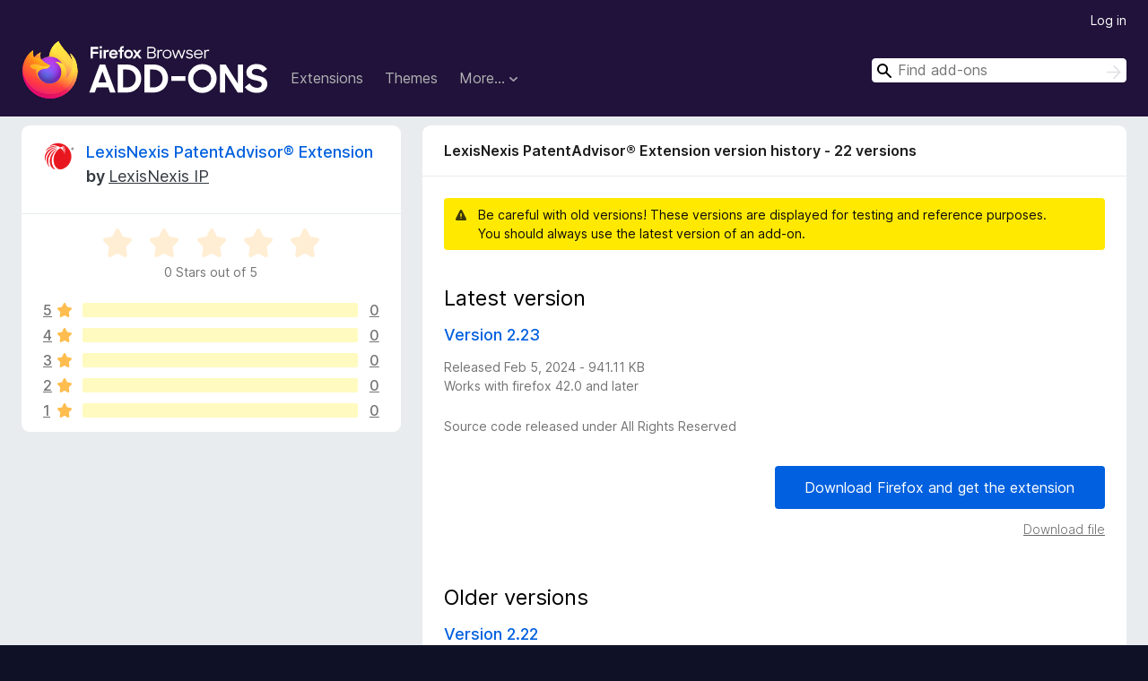

--- FILE ---
content_type: text/html; charset=utf-8
request_url: https://addons.mozilla.org/en-US/firefox/addon/lexisnexis-patentadvisor-pair/versions/?utm_campaign=IP-PA-MS-EN-Global-Freemium%20Product%20Launch&utm_medium=email&utm_source=hs_email
body_size: 9023
content:
<!DOCTYPE html>
<html lang="en-US" dir="ltr"><head><title data-react-helmet="true">LexisNexis PatentAdvisor® Extension version history - 22 versions – Add-ons for Firefox (en-US)</title><meta charSet="utf-8"/><meta name="viewport" content="width=device-width, initial-scale=1"/><link href="/static-frontend/Inter-roman-subset-en_de_fr_ru_es_pt_pl_it.var.2ce5ad921c3602b1e5370b3c86033681.woff2" crossorigin="anonymous" rel="preload" as="font" type="font/woff2"/><link href="/static-frontend/amo-2c9b371cc4de1aad916e.css" integrity="sha512-xpIl0TE0BdHR7KIMx6yfLd2kiIdWqrmXT81oEQ2j3ierwSeZB5WzmlhM7zJEHvI5XqPZYwMlGu/Pk0f13trpzQ==" crossorigin="anonymous" rel="stylesheet" type="text/css"/><link rel="shortcut icon" href="/favicon.ico?v=3"/><link data-react-helmet="true" title="Firefox Add-ons" rel="search" type="application/opensearchdescription+xml" href="/en-US/firefox/opensearch.xml"/></head><body><div id="react-view"><div class="Page-amo"><header class="Header"><div class="Header-wrapper"><div class="Header-content"><a class="Header-title" href="/en-US/firefox/"><span class="visually-hidden">Firefox Browser Add-ons</span></a></div><ul class="SectionLinks Header-SectionLinks"><li><a class="SectionLinks-link SectionLinks-link-extension" href="/en-US/firefox/extensions/">Extensions</a></li><li><a class="SectionLinks-link SectionLinks-link-theme" href="/en-US/firefox/themes/">Themes</a></li><li><div class="DropdownMenu SectionLinks-link SectionLinks-dropdown"><button class="DropdownMenu-button" title="More…" type="button" aria-haspopup="true"><span class="DropdownMenu-button-text">More…</span><span class="Icon Icon-inverted-caret"></span></button><ul class="DropdownMenu-items" aria-hidden="true" aria-label="submenu"><li class="DropdownMenuItem DropdownMenuItem-section SectionLinks-subheader">for Firefox</li><li class="DropdownMenuItem DropdownMenuItem-link"><a class="SectionLinks-dropdownlink" href="/en-US/firefox/language-tools/">Dictionaries &amp; Language Packs</a></li><li class="DropdownMenuItem DropdownMenuItem-section SectionLinks-subheader">Other Browser Sites</li><li class="DropdownMenuItem DropdownMenuItem-link"><a class="SectionLinks-clientApp-android" data-clientapp="android" href="/en-US/android/">Add-ons for Android</a></li></ul></div></li></ul><div class="Header-user-and-external-links"><a class="Button Button--none Header-authenticate-button Header-button Button--micro" href="#login">Log in</a></div><form action="/en-US/firefox/search/" class="SearchForm Header-search-form Header-search-form--desktop" method="GET" data-no-csrf="true" role="search"><div class="AutoSearchInput"><label class="AutoSearchInput-label visually-hidden" for="AutoSearchInput-q">Search</label><div class="AutoSearchInput-search-box"><span class="Icon Icon-magnifying-glass AutoSearchInput-icon-magnifying-glass"></span><div role="combobox" aria-haspopup="listbox" aria-owns="react-autowhatever-1" aria-expanded="false"><input type="search" autoComplete="off" aria-autocomplete="list" aria-controls="react-autowhatever-1" class="AutoSearchInput-query" id="AutoSearchInput-q" maxLength="100" minLength="2" name="q" placeholder="Find add-ons" value=""/><div id="react-autowhatever-1" role="listbox"></div></div><button class="AutoSearchInput-submit-button" type="submit"><span class="visually-hidden">Search</span><span class="Icon Icon-arrow"></span></button></div></div></form></div></header><div class="Page-content"><div class="Page Page-not-homepage"><div class="AppBanner"></div><div class="AddonVersions"><div class="AddonVersions-wrapper"><section class="Card AddonSummaryCard Card--no-footer"><header class="Card-header"><div class="Card-header-text"><div class="AddonSummaryCard-header"><div class="AddonSummaryCard-header-icon"><a href="/en-US/firefox/addon/lexisnexis-patentadvisor-pair/?utm_campaign=IP-PA-MS-EN-Global-Freemium%20Product%20Launch&amp;utm_medium=email&amp;utm_source=hs_email"><img class="AddonSummaryCard-header-icon-image" src="https://addons.mozilla.org/user-media/addon_icons/2666/2666774-64.png?modified=432aab00" alt="Add-on icon"/></a></div><div class="AddonSummaryCard-header-text"><h1 class="visually-hidden">LexisNexis PatentAdvisor® Extension version history - 22 versions</h1><h1 class="AddonTitle"><a href="/en-US/firefox/addon/lexisnexis-patentadvisor-pair/?utm_campaign=IP-PA-MS-EN-Global-Freemium%20Product%20Launch&amp;utm_medium=email&amp;utm_source=hs_email">LexisNexis PatentAdvisor® Extension</a><span class="AddonTitle-author"> <!-- -->by<!-- --> <a href="/en-US/firefox/user/18364354/">LexisNexis IP</a></span></h1></div></div></div></header><div class="Card-contents"><div class="AddonSummaryCard-overallRatingStars"><div class="Rating Rating--large Rating--yellowStars" title="There are no ratings yet"><div class="Rating-star Rating-rating-1" title="There are no ratings yet"></div><div class="Rating-star Rating-rating-2" title="There are no ratings yet"></div><div class="Rating-star Rating-rating-3" title="There are no ratings yet"></div><div class="Rating-star Rating-rating-4" title="There are no ratings yet"></div><div class="Rating-star Rating-rating-5" title="There are no ratings yet"></div><span class="visually-hidden">There are no ratings yet</span></div><div class="AddonSummaryCard-addonAverage">0 Stars out of 5</div></div><div class="RatingsByStar"><div class="RatingsByStar-graph"><a class="RatingsByStar-row" rel="nofollow" title="There are no five-star reviews" href="/en-US/firefox/addon/lexisnexis-patentadvisor-pair/reviews/?score=5&amp;utm_campaign=IP-PA-MS-EN-Global-Freemium%20Product%20Launch&amp;utm_medium=email&amp;utm_source=hs_email"><div class="RatingsByStar-star">5<span class="Icon Icon-star-yellow"></span></div></a><a class="RatingsByStar-row" rel="nofollow" title="There are no five-star reviews" href="/en-US/firefox/addon/lexisnexis-patentadvisor-pair/reviews/?score=5&amp;utm_campaign=IP-PA-MS-EN-Global-Freemium%20Product%20Launch&amp;utm_medium=email&amp;utm_source=hs_email"><div class="RatingsByStar-barContainer"><div class="RatingsByStar-bar RatingsByStar-barFrame"><div class="RatingsByStar-bar RatingsByStar-barValue RatingsByStar-barValue--0pct RatingsByStar-partialBar"></div></div></div></a><a class="RatingsByStar-row" rel="nofollow" title="There are no five-star reviews" href="/en-US/firefox/addon/lexisnexis-patentadvisor-pair/reviews/?score=5&amp;utm_campaign=IP-PA-MS-EN-Global-Freemium%20Product%20Launch&amp;utm_medium=email&amp;utm_source=hs_email"><div class="RatingsByStar-count">0</div></a><a class="RatingsByStar-row" rel="nofollow" title="There are no four-star reviews" href="/en-US/firefox/addon/lexisnexis-patentadvisor-pair/reviews/?score=4&amp;utm_campaign=IP-PA-MS-EN-Global-Freemium%20Product%20Launch&amp;utm_medium=email&amp;utm_source=hs_email"><div class="RatingsByStar-star">4<span class="Icon Icon-star-yellow"></span></div></a><a class="RatingsByStar-row" rel="nofollow" title="There are no four-star reviews" href="/en-US/firefox/addon/lexisnexis-patentadvisor-pair/reviews/?score=4&amp;utm_campaign=IP-PA-MS-EN-Global-Freemium%20Product%20Launch&amp;utm_medium=email&amp;utm_source=hs_email"><div class="RatingsByStar-barContainer"><div class="RatingsByStar-bar RatingsByStar-barFrame"><div class="RatingsByStar-bar RatingsByStar-barValue RatingsByStar-barValue--0pct RatingsByStar-partialBar"></div></div></div></a><a class="RatingsByStar-row" rel="nofollow" title="There are no four-star reviews" href="/en-US/firefox/addon/lexisnexis-patentadvisor-pair/reviews/?score=4&amp;utm_campaign=IP-PA-MS-EN-Global-Freemium%20Product%20Launch&amp;utm_medium=email&amp;utm_source=hs_email"><div class="RatingsByStar-count">0</div></a><a class="RatingsByStar-row" rel="nofollow" title="There are no three-star reviews" href="/en-US/firefox/addon/lexisnexis-patentadvisor-pair/reviews/?score=3&amp;utm_campaign=IP-PA-MS-EN-Global-Freemium%20Product%20Launch&amp;utm_medium=email&amp;utm_source=hs_email"><div class="RatingsByStar-star">3<span class="Icon Icon-star-yellow"></span></div></a><a class="RatingsByStar-row" rel="nofollow" title="There are no three-star reviews" href="/en-US/firefox/addon/lexisnexis-patentadvisor-pair/reviews/?score=3&amp;utm_campaign=IP-PA-MS-EN-Global-Freemium%20Product%20Launch&amp;utm_medium=email&amp;utm_source=hs_email"><div class="RatingsByStar-barContainer"><div class="RatingsByStar-bar RatingsByStar-barFrame"><div class="RatingsByStar-bar RatingsByStar-barValue RatingsByStar-barValue--0pct RatingsByStar-partialBar"></div></div></div></a><a class="RatingsByStar-row" rel="nofollow" title="There are no three-star reviews" href="/en-US/firefox/addon/lexisnexis-patentadvisor-pair/reviews/?score=3&amp;utm_campaign=IP-PA-MS-EN-Global-Freemium%20Product%20Launch&amp;utm_medium=email&amp;utm_source=hs_email"><div class="RatingsByStar-count">0</div></a><a class="RatingsByStar-row" rel="nofollow" title="There are no two-star reviews" href="/en-US/firefox/addon/lexisnexis-patentadvisor-pair/reviews/?score=2&amp;utm_campaign=IP-PA-MS-EN-Global-Freemium%20Product%20Launch&amp;utm_medium=email&amp;utm_source=hs_email"><div class="RatingsByStar-star">2<span class="Icon Icon-star-yellow"></span></div></a><a class="RatingsByStar-row" rel="nofollow" title="There are no two-star reviews" href="/en-US/firefox/addon/lexisnexis-patentadvisor-pair/reviews/?score=2&amp;utm_campaign=IP-PA-MS-EN-Global-Freemium%20Product%20Launch&amp;utm_medium=email&amp;utm_source=hs_email"><div class="RatingsByStar-barContainer"><div class="RatingsByStar-bar RatingsByStar-barFrame"><div class="RatingsByStar-bar RatingsByStar-barValue RatingsByStar-barValue--0pct RatingsByStar-partialBar"></div></div></div></a><a class="RatingsByStar-row" rel="nofollow" title="There are no two-star reviews" href="/en-US/firefox/addon/lexisnexis-patentadvisor-pair/reviews/?score=2&amp;utm_campaign=IP-PA-MS-EN-Global-Freemium%20Product%20Launch&amp;utm_medium=email&amp;utm_source=hs_email"><div class="RatingsByStar-count">0</div></a><a class="RatingsByStar-row" rel="nofollow" title="There are no one-star reviews" href="/en-US/firefox/addon/lexisnexis-patentadvisor-pair/reviews/?score=1&amp;utm_campaign=IP-PA-MS-EN-Global-Freemium%20Product%20Launch&amp;utm_medium=email&amp;utm_source=hs_email"><div class="RatingsByStar-star">1<span class="Icon Icon-star-yellow"></span></div></a><a class="RatingsByStar-row" rel="nofollow" title="There are no one-star reviews" href="/en-US/firefox/addon/lexisnexis-patentadvisor-pair/reviews/?score=1&amp;utm_campaign=IP-PA-MS-EN-Global-Freemium%20Product%20Launch&amp;utm_medium=email&amp;utm_source=hs_email"><div class="RatingsByStar-barContainer"><div class="RatingsByStar-bar RatingsByStar-barFrame"><div class="RatingsByStar-bar RatingsByStar-barValue RatingsByStar-barValue--0pct RatingsByStar-partialBar"></div></div></div></a><a class="RatingsByStar-row" rel="nofollow" title="There are no one-star reviews" href="/en-US/firefox/addon/lexisnexis-patentadvisor-pair/reviews/?score=1&amp;utm_campaign=IP-PA-MS-EN-Global-Freemium%20Product%20Launch&amp;utm_medium=email&amp;utm_source=hs_email"><div class="RatingsByStar-count">0</div></a></div></div></div></section><section class="Card CardList AddonVersions-versions Card--no-footer"><header class="Card-header"><div class="Card-header-text">LexisNexis PatentAdvisor® Extension version history - 22 versions</div></header><div class="Card-contents"><ul><li><div class="Notice Notice-warning"><div class="Notice-icon"></div><div class="Notice-column"><div class="Notice-content"><p class="Notice-text"><span class="AddonVersions-warning-text">Be careful with old versions! These versions are displayed for testing and reference purposes.</span><span class="AddonVersions-warning-text">You should always use the latest version of an add-on.</span></p></div></div></div></li><li class="AddonVersionCard"><div class="AddonVersionCard-content"><h1 class="AddonVersionCard-header">Latest version</h1><h2 class="AddonVersionCard-version">Version 2.23</h2><div class="AddonVersionCard-fileInfo">Released Feb 5, 2024 - 941.11 KB</div><div class="AddonVersionCard-compatibility">Works with firefox 42.0 and later</div><div class="AddonVersionCard-releaseNotes"></div><p class="AddonVersionCard-license">Source code released under All Rights Reserved</p></div><div class="InstallButtonWrapper"><div class="GetFirefoxButton"><a class="Button Button--action GetFirefoxButton-button Button--puffy" href="https://www.mozilla.org/firefox/download/thanks/?s=direct&amp;utm_campaign=amo-fx-cta-2666774&amp;utm_content=rta%3AezgxODFkZDkwLTcyYTYtNDQyYi1iNjk2LTc2NGRkZjc1MjNhY30&amp;utm_medium=referral&amp;utm_source=addons.mozilla.org">Download Firefox and get the extension</a></div><div class="InstallButtonWrapper-download"><a class="InstallButtonWrapper-download-link" href="https://addons.mozilla.org/firefox/downloads/file/4231877/lexisnexis_patentadvisor_pair-2.23.xpi">Download file</a></div></div></li><li class="AddonVersionCard"><div class="AddonVersionCard-content"><h1 class="AddonVersionCard-header">Older versions</h1><h2 class="AddonVersionCard-version">Version 2.22</h2><div class="AddonVersionCard-fileInfo">Released Apr 28, 2023 - 1,010.98 KB</div><div class="AddonVersionCard-compatibility">Works with firefox 42.0 and later</div><div class="AddonVersionCard-releaseNotes"></div><p class="AddonVersionCard-license">Source code released under All Rights Reserved</p></div><div class="InstallButtonWrapper"><div class="InstallButtonWrapper-download"><a class="InstallButtonWrapper-download-link" href="https://addons.mozilla.org/firefox/downloads/file/4103895/lexisnexis_patentadvisor_pair-2.22.xpi">Download file</a></div></div></li><li class="AddonVersionCard"><div class="AddonVersionCard-content"><h2 class="AddonVersionCard-version">Version 2.21</h2><div class="AddonVersionCard-fileInfo">Released Apr 4, 2023 - 1,010.69 KB</div><div class="AddonVersionCard-compatibility">Works with firefox 42.0 and later</div><div class="AddonVersionCard-releaseNotes"></div><p class="AddonVersionCard-license">Source code released under All Rights Reserved</p></div><div class="InstallButtonWrapper"><div class="InstallButtonWrapper-download"><a class="InstallButtonWrapper-download-link" href="https://addons.mozilla.org/firefox/downloads/file/4093332/lexisnexis_patentadvisor_pair-2.21.xpi">Download file</a></div></div></li><li class="AddonVersionCard"><div class="AddonVersionCard-content"><h2 class="AddonVersionCard-version">Version 2.20</h2><div class="AddonVersionCard-fileInfo">Released Nov 23, 2022 - 300.17 KB</div><div class="AddonVersionCard-compatibility">Works with firefox 42.0 and later</div><div class="AddonVersionCard-releaseNotes"></div><p class="AddonVersionCard-license">Source code released under All Rights Reserved</p></div><div class="InstallButtonWrapper"><div class="InstallButtonWrapper-download"><a class="InstallButtonWrapper-download-link" href="https://addons.mozilla.org/firefox/downloads/file/4034353/lexisnexis_patentadvisor_pair-2.20.xpi">Download file</a></div></div></li><li class="AddonVersionCard"><div class="AddonVersionCard-content"><h2 class="AddonVersionCard-version">Version 2.19</h2><div class="AddonVersionCard-fileInfo">Released Aug 2, 2022 - 300.07 KB</div><div class="AddonVersionCard-compatibility">Works with firefox 42.0 and later</div><div class="AddonVersionCard-releaseNotes"></div><p class="AddonVersionCard-license">Source code released under All Rights Reserved</p></div><div class="InstallButtonWrapper"><div class="InstallButtonWrapper-download"><a class="InstallButtonWrapper-download-link" href="https://addons.mozilla.org/firefox/downloads/file/3983666/lexisnexis_patentadvisor_pair-2.19.xpi">Download file</a></div></div></li><li class="AddonVersionCard"><div class="AddonVersionCard-content"><h2 class="AddonVersionCard-version">Version 2.18</h2><div class="AddonVersionCard-fileInfo">Released Jun 30, 2022 - 300.09 KB</div><div class="AddonVersionCard-compatibility">Works with firefox 42.0 and later</div><div class="AddonVersionCard-releaseNotes"></div><p class="AddonVersionCard-license">Source code released under All Rights Reserved</p></div><div class="InstallButtonWrapper"><div class="InstallButtonWrapper-download"><a class="InstallButtonWrapper-download-link" href="https://addons.mozilla.org/firefox/downloads/file/3969660/lexisnexis_patentadvisor_pair-2.18.xpi">Download file</a></div></div></li><li class="AddonVersionCard"><div class="AddonVersionCard-content"><h2 class="AddonVersionCard-version">Version 2.17</h2><div class="AddonVersionCard-fileInfo">Released Jun 23, 2022 - 300.06 KB</div><div class="AddonVersionCard-compatibility">Works with firefox 42.0 and later</div><div class="AddonVersionCard-releaseNotes"></div><p class="AddonVersionCard-license">Source code released under All Rights Reserved</p></div><div class="InstallButtonWrapper"><div class="InstallButtonWrapper-download"><a class="InstallButtonWrapper-download-link" href="https://addons.mozilla.org/firefox/downloads/file/3966526/lexisnexis_patentadvisor_pair-2.17.xpi">Download file</a></div></div></li><li class="AddonVersionCard"><div class="AddonVersionCard-content"><h2 class="AddonVersionCard-version">Version 2.16</h2><div class="AddonVersionCard-fileInfo">Released Mar 16, 2022 - 299.83 KB</div><div class="AddonVersionCard-compatibility">Works with firefox 42.0 and later</div><div class="AddonVersionCard-releaseNotes"></div><p class="AddonVersionCard-license">Source code released under All Rights Reserved</p></div><div class="InstallButtonWrapper"><div class="InstallButtonWrapper-download"><a class="InstallButtonWrapper-download-link" href="https://addons.mozilla.org/firefox/downloads/file/3923107/lexisnexis_patentadvisor_pair-2.16.xpi">Download file</a></div></div></li><li class="AddonVersionCard"><div class="AddonVersionCard-content"><h2 class="AddonVersionCard-version">Version 2.15</h2><div class="AddonVersionCard-fileInfo">Released Feb 16, 2022 - 299.86 KB</div><div class="AddonVersionCard-compatibility">Works with firefox 42.0 and later</div><div class="AddonVersionCard-releaseNotes"></div><p class="AddonVersionCard-license">Source code released under All Rights Reserved</p></div><div class="InstallButtonWrapper"><div class="InstallButtonWrapper-download"><a class="InstallButtonWrapper-download-link" href="https://addons.mozilla.org/firefox/downloads/file/3909846/lexisnexis_patentadvisor_pair-2.15.xpi">Download file</a></div></div></li><li class="AddonVersionCard"><div class="AddonVersionCard-content"><h2 class="AddonVersionCard-version">Version 2.14</h2><div class="AddonVersionCard-fileInfo">Released Jan 19, 2022 - 299.5 KB</div><div class="AddonVersionCard-compatibility">Works with firefox 42.0 and later</div><div class="AddonVersionCard-releaseNotes"></div><p class="AddonVersionCard-license">Source code released under All Rights Reserved</p></div><div class="InstallButtonWrapper"><div class="InstallButtonWrapper-download"><a class="InstallButtonWrapper-download-link" href="https://addons.mozilla.org/firefox/downloads/file/3896544/lexisnexis_patentadvisor_pair-2.14.xpi">Download file</a></div></div></li><li class="AddonVersionCard"><div class="AddonVersionCard-content"><h2 class="AddonVersionCard-version">Version 2.13</h2><div class="AddonVersionCard-fileInfo">Released Dec 15, 2021 - 299.42 KB</div><div class="AddonVersionCard-compatibility">Works with firefox 42.0 and later</div><div class="AddonVersionCard-releaseNotes"></div><p class="AddonVersionCard-license">Source code released under All Rights Reserved</p></div><div class="InstallButtonWrapper"><div class="InstallButtonWrapper-download"><a class="InstallButtonWrapper-download-link" href="https://addons.mozilla.org/firefox/downloads/file/3881752/lexisnexis_patentadvisor_pair-2.13.xpi">Download file</a></div></div></li><li class="AddonVersionCard"><div class="AddonVersionCard-content"><h2 class="AddonVersionCard-version">Version 2.12</h2><div class="AddonVersionCard-fileInfo">Released Dec 2, 2021 - 299.44 KB</div><div class="AddonVersionCard-compatibility">Works with firefox 42.0 and later</div><div class="AddonVersionCard-releaseNotes"></div><p class="AddonVersionCard-license">Source code released under All Rights Reserved</p></div><div class="InstallButtonWrapper"><div class="InstallButtonWrapper-download"><a class="InstallButtonWrapper-download-link" href="https://addons.mozilla.org/firefox/downloads/file/3876296/lexisnexis_patentadvisor_pair-2.12.xpi">Download file</a></div></div></li><li class="AddonVersionCard"><div class="AddonVersionCard-content"><h2 class="AddonVersionCard-version">Version 2.11</h2><div class="AddonVersionCard-fileInfo">Released Nov 11, 2021 - 297.25 KB</div><div class="AddonVersionCard-compatibility">Works with firefox 42.0 and later</div><div class="AddonVersionCard-releaseNotes"></div><p class="AddonVersionCard-license">Source code released under All Rights Reserved</p></div><div class="InstallButtonWrapper"><div class="InstallButtonWrapper-download"><a class="InstallButtonWrapper-download-link" href="https://addons.mozilla.org/firefox/downloads/file/3866560/lexisnexis_patentadvisor_pair-2.11.xpi">Download file</a></div></div></li><li class="AddonVersionCard"><div class="AddonVersionCard-content"><h2 class="AddonVersionCard-version">Version 2.10</h2><div class="AddonVersionCard-fileInfo">Released Oct 20, 2021 - 310.65 KB</div><div class="AddonVersionCard-compatibility">Works with firefox 42.0 and later</div><div class="AddonVersionCard-releaseNotes"></div><p class="AddonVersionCard-license">Source code released under All Rights Reserved</p></div><div class="InstallButtonWrapper"><div class="InstallButtonWrapper-download"><a class="InstallButtonWrapper-download-link" href="https://addons.mozilla.org/firefox/downloads/file/3856209/lexisnexis_patentadvisor_pair-2.10.xpi">Download file</a></div></div></li><li class="AddonVersionCard"><div class="AddonVersionCard-content"><h2 class="AddonVersionCard-version">Version 2.9</h2><div class="AddonVersionCard-fileInfo">Released Oct 7, 2021 - 311.61 KB</div><div class="AddonVersionCard-compatibility">Works with firefox 42.0 and later</div><div class="AddonVersionCard-releaseNotes"></div><p class="AddonVersionCard-license">Source code released under All Rights Reserved</p></div><div class="InstallButtonWrapper"><div class="InstallButtonWrapper-download"><a class="InstallButtonWrapper-download-link" href="https://addons.mozilla.org/firefox/downloads/file/3850384/lexisnexis_patentadvisor_pair-2.9.xpi">Download file</a></div></div></li><li class="AddonVersionCard"><div class="AddonVersionCard-content"><h2 class="AddonVersionCard-version">Version 2.8</h2><div class="AddonVersionCard-fileInfo">Released Sep 22, 2021 - 279 KB</div><div class="AddonVersionCard-compatibility">Works with firefox 42.0 and later</div><div class="AddonVersionCard-releaseNotes"></div><p class="AddonVersionCard-license">Source code released under All Rights Reserved</p></div><div class="InstallButtonWrapper"><div class="InstallButtonWrapper-download"><a class="InstallButtonWrapper-download-link" href="https://addons.mozilla.org/firefox/downloads/file/3843504/lexisnexis_patentadvisor_pair-2.8.xpi">Download file</a></div></div></li><li class="AddonVersionCard"><div class="AddonVersionCard-content"><h2 class="AddonVersionCard-version">Version 2.7</h2><div class="AddonVersionCard-fileInfo">Released Aug 25, 2021 - 278.56 KB</div><div class="AddonVersionCard-compatibility">Works with firefox 42.0 and later</div><div class="AddonVersionCard-releaseNotes"></div><p class="AddonVersionCard-license">Source code released under All Rights Reserved</p></div><div class="InstallButtonWrapper"><div class="InstallButtonWrapper-download"><a class="InstallButtonWrapper-download-link" href="https://addons.mozilla.org/firefox/downloads/file/3830341/lexisnexis_patentadvisor_pair-2.7.xpi">Download file</a></div></div></li><li class="AddonVersionCard"><div class="AddonVersionCard-content"><h2 class="AddonVersionCard-version">Version 2.6.2</h2><div class="AddonVersionCard-fileInfo">Released Jul 21, 2021 - 274.87 KB</div><div class="AddonVersionCard-compatibility">Works with firefox 42.0 and later</div><div class="AddonVersionCard-releaseNotes"></div><p class="AddonVersionCard-license">Source code released under All Rights Reserved</p></div><div class="InstallButtonWrapper"><div class="InstallButtonWrapper-download"><a class="InstallButtonWrapper-download-link" href="https://addons.mozilla.org/firefox/downloads/file/3813375/lexisnexis_patentadvisor_pair-2.6.2.xpi">Download file</a></div></div></li><li class="AddonVersionCard"><div class="AddonVersionCard-content"><h2 class="AddonVersionCard-version">Version 2.6.1</h2><div class="AddonVersionCard-fileInfo">Released Jul 21, 2021 - 274.89 KB</div><div class="AddonVersionCard-compatibility">Works with firefox 42.0 and later</div><div class="AddonVersionCard-releaseNotes"></div><p class="AddonVersionCard-license">Source code released under All Rights Reserved</p></div><div class="InstallButtonWrapper"><div class="InstallButtonWrapper-download"><a class="InstallButtonWrapper-download-link" href="https://addons.mozilla.org/firefox/downloads/file/3813357/lexisnexis_patentadvisor_pair-2.6.1.xpi">Download file</a></div></div></li><li class="AddonVersionCard"><div class="AddonVersionCard-content"><h2 class="AddonVersionCard-version">Version 2.6</h2><div class="AddonVersionCard-fileInfo">Released Jul 21, 2021 - 274.82 KB</div><div class="AddonVersionCard-compatibility">Works with firefox 42.0 and later</div><div class="AddonVersionCard-releaseNotes"></div><p class="AddonVersionCard-license">Source code released under All Rights Reserved</p></div><div class="InstallButtonWrapper"><div class="InstallButtonWrapper-download"><a class="InstallButtonWrapper-download-link" href="https://addons.mozilla.org/firefox/downloads/file/3813278/lexisnexis_patentadvisor_pair-2.6.xpi">Download file</a></div></div></li><li class="AddonVersionCard"><div class="AddonVersionCard-content"><h2 class="AddonVersionCard-version">Version 2.5.7</h2><div class="AddonVersionCard-fileInfo">Released Jul 13, 2021 - 273.56 KB</div><div class="AddonVersionCard-compatibility">Works with firefox 42.0 and later</div><div class="AddonVersionCard-releaseNotes">Migrating the extension from self-hosted to the Firefox add-on store.</div><p class="AddonVersionCard-license">Source code released under All Rights Reserved</p></div><div class="InstallButtonWrapper"><div class="InstallButtonWrapper-download"><a class="InstallButtonWrapper-download-link" href="https://addons.mozilla.org/firefox/downloads/file/3809293/lexisnexis_patentadvisor_pair-2.5.7.xpi">Download file</a></div></div></li><li class="AddonVersionCard"><div class="AddonVersionCard-content"><h2 class="AddonVersionCard-version">Version 2.5.5</h2><div class="AddonVersionCard-fileInfo">Released Jul 12, 2021 - 273.22 KB</div><div class="AddonVersionCard-compatibility">Works with firefox 42.0 and later</div><div class="AddonVersionCard-releaseNotes"></div><p class="AddonVersionCard-license">Source code released under All Rights Reserved</p></div><div class="InstallButtonWrapper"><div class="InstallButtonWrapper-download"><a class="InstallButtonWrapper-download-link" href="https://addons.mozilla.org/firefox/downloads/file/3808627/lexisnexis_patentadvisor_pair-2.5.5.xpi">Download file</a></div></div></li></ul></div></section></div></div></div></div><footer class="Footer"><div class="Footer-wrapper"><div class="Footer-mozilla-link-wrapper"><a class="Footer-mozilla-link" href="https://mozilla.org/" title="Go to Mozilla&#x27;s homepage"><span class="Icon Icon-mozilla Footer-mozilla-logo"><span class="visually-hidden">Go to Mozilla&#x27;s homepage</span></span></a></div><section class="Footer-amo-links"><h4 class="Footer-links-header"><a href="/en-US/firefox/">Add-ons</a></h4><ul class="Footer-links"><li><a href="/en-US/about">About</a></li><li><a class="Footer-blog-link" href="/blog/">Firefox Add-ons Blog</a></li><li><a class="Footer-extension-workshop-link" href="https://extensionworkshop.com/?utm_content=footer-link&amp;utm_medium=referral&amp;utm_source=addons.mozilla.org">Extension Workshop</a></li><li><a href="/en-US/developers/">Developer Hub</a></li><li><a class="Footer-developer-policies-link" href="https://extensionworkshop.com/documentation/publish/add-on-policies/?utm_medium=photon-footer&amp;utm_source=addons.mozilla.org">Developer Policies</a></li><li><a class="Footer-community-blog-link" href="https://blog.mozilla.com/addons?utm_content=footer-link&amp;utm_medium=referral&amp;utm_source=addons.mozilla.org">Community Blog</a></li><li><a href="https://discourse.mozilla-community.org/c/add-ons">Forum</a></li><li><a class="Footer-bug-report-link" href="https://developer.mozilla.org/docs/Mozilla/Add-ons/Contact_us">Report a bug</a></li><li><a href="/en-US/review_guide">Review Guide</a></li></ul></section><section class="Footer-browsers-links"><h4 class="Footer-links-header">Browsers</h4><ul class="Footer-links"><li><a class="Footer-desktop-link" href="https://www.mozilla.org/firefox/new/?utm_content=footer-link&amp;utm_medium=referral&amp;utm_source=addons.mozilla.org">Desktop</a></li><li><a class="Footer-mobile-link" href="https://www.mozilla.org/firefox/mobile/?utm_content=footer-link&amp;utm_medium=referral&amp;utm_source=addons.mozilla.org">Mobile</a></li><li><a class="Footer-enterprise-link" href="https://www.mozilla.org/firefox/enterprise/?utm_content=footer-link&amp;utm_medium=referral&amp;utm_source=addons.mozilla.org">Enterprise</a></li></ul></section><section class="Footer-product-links"><h4 class="Footer-links-header">Products</h4><ul class="Footer-links"><li><a class="Footer-browsers-link" href="https://www.mozilla.org/firefox/browsers/?utm_content=footer-link&amp;utm_medium=referral&amp;utm_source=addons.mozilla.org">Browsers</a></li><li><a class="Footer-vpn-link" href="https://www.mozilla.org/products/vpn/?utm_content=footer-link&amp;utm_medium=referral&amp;utm_source=addons.mozilla.org#pricing">VPN</a></li><li><a class="Footer-relay-link" href="https://relay.firefox.com/?utm_content=footer-link&amp;utm_medium=referral&amp;utm_source=addons.mozilla.org">Relay</a></li><li><a class="Footer-monitor-link" href="https://monitor.firefox.com/?utm_content=footer-link&amp;utm_medium=referral&amp;utm_source=addons.mozilla.org">Monitor</a></li><li><a class="Footer-pocket-link" href="https://getpocket.com?utm_content=footer-link&amp;utm_medium=referral&amp;utm_source=addons.mozilla.org">Pocket</a></li></ul><ul class="Footer-links Footer-links-social"><li class="Footer-link-social"><a href="https://bsky.app/profile/firefox.com"><span class="Icon Icon-bluesky"><span class="visually-hidden">Bluesky (@firefox.com)</span></span></a></li><li class="Footer-link-social"><a href="https://www.instagram.com/firefox/"><span class="Icon Icon-instagram"><span class="visually-hidden">Instagram (Firefox)</span></span></a></li><li class="Footer-link-social"><a href="https://www.youtube.com/firefoxchannel"><span class="Icon Icon-youtube"><span class="visually-hidden">YouTube (firefoxchannel)</span></span></a></li></ul></section><ul class="Footer-legal-links"><li><a class="Footer-privacy-link" href="https://www.mozilla.org/privacy/websites/">Privacy</a></li><li><a class="Footer-cookies-link" href="https://www.mozilla.org/privacy/websites/">Cookies</a></li><li><a class="Footer-legal-link" href="https://www.mozilla.org/about/legal/amo-policies/">Legal</a></li></ul><p class="Footer-copyright">Except where otherwise <a href="https://www.mozilla.org/en-US/about/legal/">noted</a>, content on this site is licensed under the <a href="https://creativecommons.org/licenses/by-sa/3.0/">Creative Commons Attribution Share-Alike License v3.0</a> or any later version.</p><div class="Footer-language-picker"><div class="LanguagePicker"><label for="lang-picker" class="LanguagePicker-header">Change language</label><select class="LanguagePicker-selector" id="lang-picker"><option value="cs">Čeština</option><option value="de">Deutsch</option><option value="dsb">Dolnoserbšćina</option><option value="el">Ελληνικά</option><option value="en-CA">English (Canadian)</option><option value="en-GB">English (British)</option><option value="en-US" selected="">English (US)</option><option value="es-AR">Español (de Argentina)</option><option value="es-CL">Español (de Chile)</option><option value="es-ES">Español (de España)</option><option value="es-MX">Español (de México)</option><option value="fi">suomi</option><option value="fr">Français</option><option value="fur">Furlan</option><option value="fy-NL">Frysk</option><option value="he">עברית</option><option value="hr">Hrvatski</option><option value="hsb">Hornjoserbsce</option><option value="hu">magyar</option><option value="ia">Interlingua</option><option value="it">Italiano</option><option value="ja">日本語</option><option value="ka">ქართული</option><option value="kab">Taqbaylit</option><option value="ko">한국어</option><option value="nb-NO">Norsk bokmål</option><option value="nl">Nederlands</option><option value="nn-NO">Norsk nynorsk</option><option value="pl">Polski</option><option value="pt-BR">Português (do Brasil)</option><option value="pt-PT">Português (Europeu)</option><option value="ro">Română</option><option value="ru">Русский</option><option value="sk">slovenčina</option><option value="sl">Slovenščina</option><option value="sq">Shqip</option><option value="sv-SE">Svenska</option><option value="tr">Türkçe</option><option value="uk">Українська</option><option value="vi">Tiếng Việt</option><option value="zh-CN">中文 (简体)</option><option value="zh-TW">正體中文 (繁體)</option></select></div></div></div></footer></div></div><script type="application/json" id="redux-store-state">{"abuse":{"byGUID":{},"loading":false},"addons":{"byID":{"2666774":{"authors":[{"id":18364354,"name":"LexisNexis IP","url":"https:\u002F\u002Faddons.mozilla.org\u002Fen-US\u002Ffirefox\u002Fuser\u002F18364354\u002F","username":"anonymous-129724664e11d3032be30340fffb9431","picture_url":null}],"average_daily_users":21,"categories":["other"],"contributions_url":"","created":"2020-10-08T15:13:51Z","default_locale":"en-US","description":"Most patent prosecutors work with aggressive time constraints and switching between the USPTO website to a third-party application to explore examiner statistics can be time-consuming. \n\nFurther, prosecutors lack reliable metrics to base their decision-making through the prosecution process. Only relying on the allowance rate can lead to wrong decisions resulting in rejects, increased costs, and time to grant. \n\nThat is why we developed the FREE LexisNexis PatentAdvisor Extension, making examiner statistics available right at the point of need, on the USPTO Private PAIR and Patent Center websites, providing immediate access to the most essential statistics: \n\n\u003Cul\u003E\u003Cli\u003EPatentAdvisor Examiner Time Allocation (ETA) \u003C\u002Fli\u003E\u003Cli\u003EPatentAdvisor QuickPAIR Timeline\u003C\u002Fli\u003E\u003Cli\u003EAllowance rate\u003C\u002Fli\u003E\u003Cli\u003EAverage office actions to allowance\u003C\u002Fli\u003E\u003Cli\u003EArt unit allowance rate\u003C\u002Fli\u003E\u003Cli\u003EArt unit’s average office actions to allowance\u003C\u002Fli\u003E\u003C\u002Ful\u003E\n\u003Ca href=\"https:\u002F\u002Fprod.outgoing.prod.webservices.mozgcp.net\u002Fv1\u002F06b2229f8cc572aacb67382d5604a4b51e22c1e1f4ad644b27f52070bd62d7b2\u002Fhttps%3A\u002F\u002Fwww.youtube.com\u002Fwatch%3Fv=VSjZHDb5ais\" rel=\"nofollow\"\u003ETo learn more, watch an introductory video.\u003C\u002Fa\u003E\n\nWith the PatentAdvisor Extension and access to examiner analytics, you can: \n\n\u003Cul\u003E\u003Cli\u003E\u003Cb\u003ESave time and money:\u003C\u002Fb\u003E with the PatentAdvisor Extension making relevant data accessible at the point of need directly on the USPTO website and also enabling the identification of at-risk applications early on \u003C\u002Fli\u003E\u003Cli\u003E\u003Cb\u003EGet a bird’s eye view of any patent application and direct access to important documents right in your workflow\u003C\u002Fb\u003E\u003C\u002Fli\u003E\u003Cli\u003E\u003Cb\u003E\u003Cb\u003EImprove prosecution outcomes:\u003C\u002Fb\u003E with powerful examiner analytics, especially ETA, enabling transparency and better predictability \u003C\u002Fb\u003E\u003C\u002Fli\u003E\u003Cb\u003E\n\u003Cli\u003E\u003Cb\u003EEfficiently manage resources and stakeholders' expectations:\u003C\u002Fb\u003E The PatentAdvisor Extension is the shortcut to actionable insights that help you better manage stakeholder expectations around the likely cost and length of prosecution.\u003C\u002Fli\u003E\u003C\u002Fb\u003E\u003C\u002Ful\u003E\u003Cb\u003E\n\nDownload the \u003Cb\u003EFREE\u003C\u002Fb\u003E LexisNexis PatentAdvisor® Extension today.\u003C\u002Fb\u003E","developer_comments":null,"edit_url":"https:\u002F\u002Faddons.mozilla.org\u002Fen-US\u002Fdevelopers\u002Faddon\u002Flexisnexis-patentadvisor-pair\u002Fedit","guid":"{8181dd90-72a6-442b-b696-764ddf7523ac}","has_eula":false,"has_privacy_policy":false,"homepage":{"url":"https:\u002F\u002Fwww.lexisnexisip.com\u002Fproducts\u002Fpatent-advisor\u002F","outgoing":"https:\u002F\u002Fprod.outgoing.prod.webservices.mozgcp.net\u002Fv1\u002F9115f0113ca2b0f9636de1c5a945e54dfe0f62317fecfac11874cb3220adff46\u002Fhttps%3A\u002F\u002Fwww.lexisnexisip.com\u002Fproducts\u002Fpatent-advisor\u002F"},"icon_url":"https:\u002F\u002Faddons.mozilla.org\u002Fuser-media\u002Faddon_icons\u002F2666\u002F2666774-64.png?modified=432aab00","icons":{"32":"https:\u002F\u002Faddons.mozilla.org\u002Fuser-media\u002Faddon_icons\u002F2666\u002F2666774-32.png?modified=432aab00","64":"https:\u002F\u002Faddons.mozilla.org\u002Fuser-media\u002Faddon_icons\u002F2666\u002F2666774-64.png?modified=432aab00","128":"https:\u002F\u002Faddons.mozilla.org\u002Fuser-media\u002Faddon_icons\u002F2666\u002F2666774-128.png?modified=432aab00"},"id":2666774,"is_disabled":false,"is_experimental":false,"is_noindexed":false,"last_updated":"2024-02-05T11:20:15Z","name":"LexisNexis PatentAdvisor® Extension","previews":[{"h":800,"src":"https:\u002F\u002Faddons.mozilla.org\u002Fuser-media\u002Fpreviews\u002Ffull\u002F266\u002F266432.png?modified=1644832129","thumbnail_h":333,"thumbnail_src":"https:\u002F\u002Faddons.mozilla.org\u002Fuser-media\u002Fpreviews\u002Fthumbs\u002F266\u002F266432.jpg?modified=1644832129","thumbnail_w":533,"title":null,"w":1280}],"promoted":[],"ratings":{"average":0,"bayesian_average":0,"count":0,"text_count":0,"grouped_counts":{"1":0,"2":0,"3":0,"4":0,"5":0}},"requires_payment":false,"review_url":"https:\u002F\u002Faddons.mozilla.org\u002Fen-US\u002Freviewers\u002Freview\u002F2666774","slug":"lexisnexis-patentadvisor-pair","status":"public","summary":"Access Free Patent Examiner Statistics directly on the USPTO’s Private PAIR and Patent Center Websites","support_email":"plugin@lexisnexisip.com","support_url":{"url":"https:\u002F\u002Fwww.lexisnexisip.com\u002Fproducts\u002Fpatent-advisor\u002F","outgoing":"https:\u002F\u002Fprod.outgoing.prod.webservices.mozgcp.net\u002Fv1\u002F9115f0113ca2b0f9636de1c5a945e54dfe0f62317fecfac11874cb3220adff46\u002Fhttps%3A\u002F\u002Fwww.lexisnexisip.com\u002Fproducts\u002Fpatent-advisor\u002F"},"tags":[],"type":"extension","url":"https:\u002F\u002Faddons.mozilla.org\u002Fen-US\u002Ffirefox\u002Faddon\u002Flexisnexis-patentadvisor-pair\u002F","weekly_downloads":0,"currentVersionId":5687560,"isMozillaSignedExtension":false,"isAndroidCompatible":false}},"byIdInURL":{"lexisnexis-patentadvisor-pair":2666774},"byGUID":{"{8181dd90-72a6-442b-b696-764ddf7523ac}":2666774},"bySlug":{"lexisnexis-patentadvisor-pair":2666774},"infoBySlug":{},"lang":"en-US","loadingByIdInURL":{"lexisnexis-patentadvisor-pair":false}},"addonsByAuthors":{"byAddonId":{},"byAddonSlug":{},"byAuthorId":{},"countFor":{},"lang":"en-US","loadingFor":{}},"api":{"clientApp":"firefox","lang":"en-US","regionCode":"US","requestId":"56196e9f-6134-4a1b-9fed-c03e0cc3818e","token":null,"userAgent":"Mozilla\u002F5.0 (Macintosh; Intel Mac OS X 10_15_7) AppleWebKit\u002F537.36 (KHTML, like Gecko) Chrome\u002F131.0.0.0 Safari\u002F537.36; ClaudeBot\u002F1.0; +claudebot@anthropic.com)","userAgentInfo":{"browser":{"name":"Chrome","version":"131.0.0.0","major":"131"},"device":{"vendor":"Apple","model":"Macintosh"},"os":{"name":"Mac OS","version":"10.15.7"}}},"autocomplete":{"lang":"en-US","loading":false,"suggestions":[]},"blocks":{"blocks":{},"lang":"en-US"},"categories":{"categories":null,"loading":false},"collections":{"byId":{},"bySlug":{},"current":{"id":null,"loading":false},"userCollections":{},"addonInCollections":{},"isCollectionBeingModified":false,"hasAddonBeenAdded":false,"hasAddonBeenRemoved":false,"editingCollectionDetails":false,"lang":"en-US"},"collectionAbuseReports":{"byCollectionId":{}},"errors":{"src\u002Famo\u002Fpages\u002FAddonVersions\u002Findex.js-lexisnexis-patentadvisor-pair-":null},"errorPage":{"clearOnNext":true,"error":null,"hasError":false,"statusCode":null},"experiments":{},"home":{"homeShelves":null,"isLoading":false,"lang":"en-US","resetStateOnNextChange":false,"resultsLoaded":false,"shelves":{}},"installations":{},"landing":{"addonType":null,"category":null,"recommended":{"count":0,"results":[]},"highlyRated":{"count":0,"results":[]},"lang":"en-US","loading":false,"trending":{"count":0,"results":[]},"resultsLoaded":false},"languageTools":{"byID":{},"lang":"en-US"},"recommendations":{"byGuid":{},"lang":"en-US"},"redirectTo":{"url":null,"status":null},"reviews":{"lang":"en-US","permissions":{},"byAddon":{},"byId":{},"byUserId":{},"latestUserReview":{},"view":{},"loadingForSlug":{}},"search":{"count":0,"filters":null,"lang":"en-US","loading":false,"pageSize":null,"results":[],"pageCount":0},"site":{"readOnly":false,"notice":null,"loadedPageIsAnonymous":false},"suggestions":{"forCollection":{},"lang":"en-US","loading":false},"uiState":{},"userAbuseReports":{"byUserId":{}},"users":{"currentUserID":null,"byID":{},"byUsername":{},"isUpdating":false,"userPageBeingViewed":{"loading":false,"userId":null},"isUnsubscribedFor":{},"currentUserWasLoggedOut":false,"resetStateOnNextChange":false},"versions":{"byId":{"5264270":{"compatibility":{"firefox":{"min":"42.0","max":"*"}},"id":5264270,"isStrictCompatibilityEnabled":false,"license":{"isCustom":false,"name":"All Rights Reserved","text":null,"url":null},"file":{"id":3808627,"created":"2021-07-12T12:13:25Z","hash":"sha256:1ddc3dc59f86d87d8c417615593b16a280df12427c1e0c5bb1258f749a05a0f1","is_mozilla_signed_extension":false,"size":279779,"status":"public","url":"https:\u002F\u002Faddons.mozilla.org\u002Ffirefox\u002Fdownloads\u002Ffile\u002F3808627\u002Flexisnexis_patentadvisor_pair-2.5.5.xpi","permissions":["storage","webRequest","webRequestBlocking","https:\u002F\u002Fportal.uspto.gov\u002Fpair\u002FPublicPair","*:\u002F\u002Fpatentcenter.uspto.gov\u002F*","*:\u002F\u002Fgo.patentadvisor.com\u002F*","activeTab","*:\u002F\u002Fportal.uspto.gov\u002Fpair\u002FPublicPair","*:\u002F\u002Fgo.patentadvisor.com\u002F","*:\u002F\u002Fgo.patentadvisor.com\u002Fbrowser-extension.php*","*:\u002F\u002Fgo.patentadvisor.com\u002F*login.php*","*:\u002F\u002Fgo.patentadvisor.com\u002Freset"],"optional_permissions":[],"host_permissions":[],"data_collection_permissions":[],"optional_data_collection_permissions":[]},"releaseNotes":null,"version":"2.5.5"},"5264936":{"compatibility":{"firefox":{"min":"42.0","max":"*"}},"id":5264936,"isStrictCompatibilityEnabled":false,"license":{"isCustom":false,"name":"All Rights Reserved","text":null,"url":null},"file":{"id":3809293,"created":"2021-07-13T10:22:37Z","hash":"sha256:58c5482d9a236dfde6c28d8e51735c310f52b5c54e45aed14e607805b665a609","is_mozilla_signed_extension":false,"size":280125,"status":"public","url":"https:\u002F\u002Faddons.mozilla.org\u002Ffirefox\u002Fdownloads\u002Ffile\u002F3809293\u002Flexisnexis_patentadvisor_pair-2.5.7.xpi","permissions":["storage","webRequest","webRequestBlocking","https:\u002F\u002Fportal.uspto.gov\u002Fpair\u002FPublicPair","*:\u002F\u002Fpatentcenter.uspto.gov\u002F*","*:\u002F\u002Fgo.patentadvisor.com\u002F*","activeTab","*:\u002F\u002Fportal.uspto.gov\u002Fpair\u002FPublicPair","*:\u002F\u002Fgo.patentadvisor.com\u002F","*:\u002F\u002Fgo.patentadvisor.com\u002Fbrowser-extension.php*","*:\u002F\u002Fgo.patentadvisor.com\u002F*login.php*","*:\u002F\u002Fgo.patentadvisor.com\u002Freset"],"optional_permissions":[],"host_permissions":[],"data_collection_permissions":[],"optional_data_collection_permissions":[]},"releaseNotes":"Migrating the extension from self-hosted to the Firefox add-on store.","version":"2.5.7"},"5268922":{"compatibility":{"firefox":{"min":"42.0","max":"*"}},"id":5268922,"isStrictCompatibilityEnabled":false,"license":{"isCustom":false,"name":"All Rights Reserved","text":null,"url":null},"file":{"id":3813278,"created":"2021-07-21T08:44:02Z","hash":"sha256:459366642b6eb654abdd1b5d520e5aa7d462bd5300ac92edb965d1f7a733ae44","is_mozilla_signed_extension":false,"size":281412,"status":"public","url":"https:\u002F\u002Faddons.mozilla.org\u002Ffirefox\u002Fdownloads\u002Ffile\u002F3813278\u002Flexisnexis_patentadvisor_pair-2.6.xpi","permissions":["storage","webRequest","webRequestBlocking","https:\u002F\u002Fportal.uspto.gov\u002Fpair\u002FPublicPair","*:\u002F\u002Fpatentcenter.uspto.gov\u002F*","*:\u002F\u002Fgo.patentadvisor.com\u002F*","activeTab","*:\u002F\u002Fportal.uspto.gov\u002Fpair\u002FPublicPair","*:\u002F\u002Fgo.patentadvisor.com\u002F","*:\u002F\u002Fgo.patentadvisor.com\u002Fbrowser-extension.php*","*:\u002F\u002Fgo.patentadvisor.com\u002F*login.php*","*:\u002F\u002Fgo.patentadvisor.com\u002Freset","*:\u002F\u002Fgo.patentadvisor.com\u002Fprofile.php"],"optional_permissions":[],"host_permissions":[],"data_collection_permissions":[],"optional_data_collection_permissions":[]},"releaseNotes":null,"version":"2.6"},"5269001":{"compatibility":{"firefox":{"min":"42.0","max":"*"}},"id":5269001,"isStrictCompatibilityEnabled":false,"license":{"isCustom":false,"name":"All Rights Reserved","text":null,"url":null},"file":{"id":3813357,"created":"2021-07-21T11:55:10Z","hash":"sha256:45b933a4012047d71dd0ac986cacba9627debbe51251cdede23f16bde129b635","is_mozilla_signed_extension":false,"size":281483,"status":"public","url":"https:\u002F\u002Faddons.mozilla.org\u002Ffirefox\u002Fdownloads\u002Ffile\u002F3813357\u002Flexisnexis_patentadvisor_pair-2.6.1.xpi","permissions":["storage","webRequest","webRequestBlocking","https:\u002F\u002Fportal.uspto.gov\u002Fpair\u002FPublicPair","*:\u002F\u002Fpatentcenter.uspto.gov\u002F*","*:\u002F\u002Fgo.patentadvisor.com\u002F*","activeTab","*:\u002F\u002Fportal.uspto.gov\u002Fpair\u002FPublicPair","*:\u002F\u002Fgo.patentadvisor.com\u002F","*:\u002F\u002Fgo.patentadvisor.com\u002Fbrowser-extension.php*","*:\u002F\u002Fgo.patentadvisor.com\u002F*login.php*","*:\u002F\u002Fgo.patentadvisor.com\u002Freset","*:\u002F\u002Fgo.patentadvisor.com\u002Fprofile.php"],"optional_permissions":[],"host_permissions":[],"data_collection_permissions":[],"optional_data_collection_permissions":[]},"releaseNotes":null,"version":"2.6.1"},"5269019":{"compatibility":{"firefox":{"min":"42.0","max":"*"}},"id":5269019,"isStrictCompatibilityEnabled":false,"license":{"isCustom":false,"name":"All Rights Reserved","text":null,"url":null},"file":{"id":3813375,"created":"2021-07-21T12:23:54Z","hash":"sha256:ce25f6d9890e1ee5eaf54e4d9bd0a357b2622ed32e523549b15fe2701f59c049","is_mozilla_signed_extension":false,"size":281471,"status":"public","url":"https:\u002F\u002Faddons.mozilla.org\u002Ffirefox\u002Fdownloads\u002Ffile\u002F3813375\u002Flexisnexis_patentadvisor_pair-2.6.2.xpi","permissions":["storage","webRequest","webRequestBlocking","https:\u002F\u002Fportal.uspto.gov\u002Fpair\u002FPublicPair","*:\u002F\u002Fpatentcenter.uspto.gov\u002F*","*:\u002F\u002Fgo.patentadvisor.com\u002F*","activeTab","*:\u002F\u002Fportal.uspto.gov\u002Fpair\u002FPublicPair","*:\u002F\u002Fgo.patentadvisor.com\u002F","*:\u002F\u002Fgo.patentadvisor.com\u002Fbrowser-extension.php*","*:\u002F\u002Fgo.patentadvisor.com\u002F*login.php*","*:\u002F\u002Fgo.patentadvisor.com\u002Freset","*:\u002F\u002Fgo.patentadvisor.com\u002Fprofile.php"],"optional_permissions":[],"host_permissions":[],"data_collection_permissions":[],"optional_data_collection_permissions":[]},"releaseNotes":null,"version":"2.6.2"},"5285991":{"compatibility":{"firefox":{"min":"42.0","max":"*"}},"id":5285991,"isStrictCompatibilityEnabled":false,"license":{"isCustom":false,"name":"All Rights Reserved","text":null,"url":null},"file":{"id":3830341,"created":"2021-08-25T10:12:27Z","hash":"sha256:2f2e07b30bc4581a0d8fdde08ac8d5c11f3770b8fa57f9996894725204de0ea9","is_mozilla_signed_extension":false,"size":285244,"status":"public","url":"https:\u002F\u002Faddons.mozilla.org\u002Ffirefox\u002Fdownloads\u002Ffile\u002F3830341\u002Flexisnexis_patentadvisor_pair-2.7.xpi","permissions":["storage","webRequest","webRequestBlocking","https:\u002F\u002Fportal.uspto.gov\u002Fpair\u002FPublicPair","*:\u002F\u002Fpatentcenter.uspto.gov\u002F*","*:\u002F\u002Fgo.patentadvisor.com\u002F*","activeTab","*:\u002F\u002Fportal.uspto.gov\u002Fpair\u002FPublicPair","*:\u002F\u002Fgo.patentadvisor.com\u002F","*:\u002F\u002Fgo.patentadvisor.com\u002Fbrowser-extension.php*","*:\u002F\u002Fgo.patentadvisor.com\u002F*login.php*","*:\u002F\u002Fgo.patentadvisor.com\u002Freset","*:\u002F\u002Fgo.patentadvisor.com\u002Fprofile.php"],"optional_permissions":[],"host_permissions":[],"data_collection_permissions":[],"optional_data_collection_permissions":[]},"releaseNotes":null,"version":"2.7"},"5299155":{"compatibility":{"firefox":{"min":"42.0","max":"*"}},"id":5299155,"isStrictCompatibilityEnabled":false,"license":{"isCustom":false,"name":"All Rights Reserved","text":null,"url":null},"file":{"id":3843504,"created":"2021-09-22T08:47:31Z","hash":"sha256:989bd7423c5c5630b2315068753f0466578c9d991e99957e54315b6dba9684b9","is_mozilla_signed_extension":false,"size":285696,"status":"public","url":"https:\u002F\u002Faddons.mozilla.org\u002Ffirefox\u002Fdownloads\u002Ffile\u002F3843504\u002Flexisnexis_patentadvisor_pair-2.8.xpi","permissions":["storage","webRequest","webRequestBlocking","https:\u002F\u002Fportal.uspto.gov\u002Fpair\u002FPublicPair","*:\u002F\u002Fpatentcenter.uspto.gov\u002F*","*:\u002F\u002Fgo.patentadvisor.com\u002F*","activeTab","*:\u002F\u002Fportal.uspto.gov\u002Fpair\u002FPublicPair","*:\u002F\u002Fgo.patentadvisor.com\u002F","*:\u002F\u002Fgo.patentadvisor.com\u002Fbrowser-extension.php*","*:\u002F\u002Fgo.patentadvisor.com\u002F*login.php*","*:\u002F\u002Fgo.patentadvisor.com\u002Freset","*:\u002F\u002Fgo.patentadvisor.com\u002Fprofile.php"],"optional_permissions":[],"host_permissions":[],"data_collection_permissions":[],"optional_data_collection_permissions":[]},"releaseNotes":null,"version":"2.8"},"5306035":{"compatibility":{"firefox":{"min":"42.0","max":"*"}},"id":5306035,"isStrictCompatibilityEnabled":false,"license":{"isCustom":false,"name":"All Rights Reserved","text":null,"url":null},"file":{"id":3850384,"created":"2021-10-07T12:52:27Z","hash":"sha256:ad0947d4c1880f1b97a1cbec824e3fbb2ae2f93b2ca5338cf04286d4096317bc","is_mozilla_signed_extension":false,"size":319088,"status":"public","url":"https:\u002F\u002Faddons.mozilla.org\u002Ffirefox\u002Fdownloads\u002Ffile\u002F3850384\u002Flexisnexis_patentadvisor_pair-2.9.xpi","permissions":["storage","webRequest","webRequestBlocking","https:\u002F\u002Fportal.uspto.gov\u002Fpair\u002FPublicPair","*:\u002F\u002Fpatentcenter.uspto.gov\u002F*","*:\u002F\u002Fgo.patentadvisor.com\u002F*","https:\u002F\u002Fppair-my.uspto.gov\u002Fpair\u002F*","activeTab","*:\u002F\u002Fportal.uspto.gov\u002Fpair\u002FPublicPair","*:\u002F\u002Fgo.patentadvisor.com\u002F","*:\u002F\u002Fgo.patentadvisor.com\u002Fbrowser-extension.php*","*:\u002F\u002Fgo.patentadvisor.com\u002F*login.php*","*:\u002F\u002Fgo.patentadvisor.com\u002Freset","*:\u002F\u002Fgo.patentadvisor.com\u002Fprofile.php"],"optional_permissions":[],"host_permissions":[],"data_collection_permissions":[],"optional_data_collection_permissions":[]},"releaseNotes":null,"version":"2.9"},"5311860":{"compatibility":{"firefox":{"min":"42.0","max":"*"}},"id":5311860,"isStrictCompatibilityEnabled":false,"license":{"isCustom":false,"name":"All Rights Reserved","text":null,"url":null},"file":{"id":3856209,"created":"2021-10-20T08:57:57Z","hash":"sha256:c40d1f3dbf294c84bebff711bfca5ccca990ef248a0f0c6c282dfe0945813651","is_mozilla_signed_extension":false,"size":318102,"status":"public","url":"https:\u002F\u002Faddons.mozilla.org\u002Ffirefox\u002Fdownloads\u002Ffile\u002F3856209\u002Flexisnexis_patentadvisor_pair-2.10.xpi","permissions":["storage","webRequest","webRequestBlocking","https:\u002F\u002Fportal.uspto.gov\u002Fpair\u002FPublicPair","*:\u002F\u002Fpatentcenter.uspto.gov\u002F*","*:\u002F\u002Fgo.patentadvisor.com\u002F*","https:\u002F\u002Fppair-my.uspto.gov\u002Fpair\u002F*","activeTab","*:\u002F\u002Fportal.uspto.gov\u002Fpair\u002FPublicPair","*:\u002F\u002Fgo.patentadvisor.com\u002F","*:\u002F\u002Fgo.patentadvisor.com\u002Fbrowser-extension.php*","*:\u002F\u002Fgo.patentadvisor.com\u002F*login.php*","*:\u002F\u002Fgo.patentadvisor.com\u002Freset","*:\u002F\u002Fgo.patentadvisor.com\u002Fprofile.php"],"optional_permissions":[],"host_permissions":[],"data_collection_permissions":[],"optional_data_collection_permissions":[]},"releaseNotes":null,"version":"2.10"},"5322214":{"compatibility":{"firefox":{"min":"42.0","max":"*"}},"id":5322214,"isStrictCompatibilityEnabled":false,"license":{"isCustom":false,"name":"All Rights Reserved","text":null,"url":null},"file":{"id":3866560,"created":"2021-11-11T10:03:30Z","hash":"sha256:aa5379b1292e371fd515ed9e42281932b98564dd9522ce9031d1bbbae408824a","is_mozilla_signed_extension":false,"size":304384,"status":"public","url":"https:\u002F\u002Faddons.mozilla.org\u002Ffirefox\u002Fdownloads\u002Ffile\u002F3866560\u002Flexisnexis_patentadvisor_pair-2.11.xpi","permissions":["storage","webRequest","webRequestBlocking","https:\u002F\u002Fportal.uspto.gov\u002Fpair\u002FPublicPair","*:\u002F\u002Fpatentcenter.uspto.gov\u002F*","*:\u002F\u002Fgo.patentadvisor.com\u002F*","https:\u002F\u002Fppair-my.uspto.gov\u002Fpair\u002F*","activeTab","*:\u002F\u002Fportal.uspto.gov\u002Fpair\u002FPublicPair","*:\u002F\u002Fgo.patentadvisor.com\u002F","*:\u002F\u002Fgo.patentadvisor.com\u002Fbrowser-extension.php*","*:\u002F\u002Fgo.patentadvisor.com\u002F*login.php*","*:\u002F\u002Fgo.patentadvisor.com\u002Freset","*:\u002F\u002Fgo.patentadvisor.com\u002Fprofile.php"],"optional_permissions":[],"host_permissions":[],"data_collection_permissions":[],"optional_data_collection_permissions":[]},"releaseNotes":null,"version":"2.11"},"5331950":{"compatibility":{"firefox":{"min":"42.0","max":"*"}},"id":5331950,"isStrictCompatibilityEnabled":false,"license":{"isCustom":false,"name":"All Rights Reserved","text":null,"url":null},"file":{"id":3876296,"created":"2021-12-02T17:11:56Z","hash":"sha256:45bc214197e28590075309aa8bc466b1f7a43ec2d6392b19135788cfe8387a4b","is_mozilla_signed_extension":false,"size":306622,"status":"public","url":"https:\u002F\u002Faddons.mozilla.org\u002Ffirefox\u002Fdownloads\u002Ffile\u002F3876296\u002Flexisnexis_patentadvisor_pair-2.12.xpi","permissions":["storage","webRequest","webRequestBlocking","https:\u002F\u002Fportal.uspto.gov\u002Fpair\u002FPublicPair","*:\u002F\u002Fpatentcenter.uspto.gov\u002F*","*:\u002F\u002Fgo.patentadvisor.com\u002F*","https:\u002F\u002Fppair-my.uspto.gov\u002Fpair\u002F*","activeTab","*:\u002F\u002Fportal.uspto.gov\u002Fpair\u002FPublicPair","*:\u002F\u002Fgo.patentadvisor.com\u002F","*:\u002F\u002Fgo.patentadvisor.com\u002Fbrowser-extension.php*","*:\u002F\u002Fgo.patentadvisor.com\u002F*login.php*","*:\u002F\u002Fgo.patentadvisor.com\u002Freset","*:\u002F\u002Fgo.patentadvisor.com\u002Fprofile.php"],"optional_permissions":[],"host_permissions":[],"data_collection_permissions":[],"optional_data_collection_permissions":[]},"releaseNotes":null,"version":"2.12"},"5337407":{"compatibility":{"firefox":{"min":"42.0","max":"*"}},"id":5337407,"isStrictCompatibilityEnabled":false,"license":{"isCustom":false,"name":"All Rights Reserved","text":null,"url":null},"file":{"id":3881752,"created":"2021-12-15T12:36:10Z","hash":"sha256:4dc3a08f3933f39197b34c57d847a93f7452b32ff7d0747e263af658812a07d8","is_mozilla_signed_extension":false,"size":306611,"status":"public","url":"https:\u002F\u002Faddons.mozilla.org\u002Ffirefox\u002Fdownloads\u002Ffile\u002F3881752\u002Flexisnexis_patentadvisor_pair-2.13.xpi","permissions":["storage","webRequest","webRequestBlocking","https:\u002F\u002Fportal.uspto.gov\u002Fpair\u002FPublicPair","*:\u002F\u002Fpatentcenter.uspto.gov\u002F*","*:\u002F\u002Fgo.patentadvisor.com\u002F*","https:\u002F\u002Fppair-my.uspto.gov\u002Fpair\u002F*","activeTab","*:\u002F\u002Fportal.uspto.gov\u002Fpair\u002FPublicPair","*:\u002F\u002Fgo.patentadvisor.com\u002F","*:\u002F\u002Fgo.patentadvisor.com\u002Fbrowser-extension.php*","*:\u002F\u002Fgo.patentadvisor.com\u002F*login.php*","*:\u002F\u002Fgo.patentadvisor.com\u002Freset","*:\u002F\u002Fgo.patentadvisor.com\u002Fprofile.php"],"optional_permissions":[],"host_permissions":[],"data_collection_permissions":[],"optional_data_collection_permissions":[]},"releaseNotes":null,"version":"2.13"},"5352199":{"compatibility":{"firefox":{"min":"42.0","max":"*"}},"id":5352199,"isStrictCompatibilityEnabled":false,"license":{"isCustom":false,"name":"All Rights Reserved","text":null,"url":null},"file":{"id":3896544,"created":"2022-01-19T10:07:05Z","hash":"sha256:9194de142d8e278a937d7af2c7bcb4cb27ca0d2a0a25999179b14298714517ea","is_mozilla_signed_extension":false,"size":306684,"status":"public","url":"https:\u002F\u002Faddons.mozilla.org\u002Ffirefox\u002Fdownloads\u002Ffile\u002F3896544\u002Flexisnexis_patentadvisor_pair-2.14.xpi","permissions":["storage","webRequest","webRequestBlocking","https:\u002F\u002Fportal.uspto.gov\u002Fpair\u002FPublicPair","*:\u002F\u002Fpatentcenter.uspto.gov\u002F*","*:\u002F\u002Fgo.patentadvisor.com\u002F*","https:\u002F\u002Fppair-my.uspto.gov\u002Fpair\u002F*","activeTab","*:\u002F\u002Fportal.uspto.gov\u002Fpair\u002FPublicPair","*:\u002F\u002Fgo.patentadvisor.com\u002F","*:\u002F\u002Fgo.patentadvisor.com\u002Fbrowser-extension.php*","*:\u002F\u002Fgo.patentadvisor.com\u002F*login.php*","*:\u002F\u002Fgo.patentadvisor.com\u002Freset","*:\u002F\u002Fgo.patentadvisor.com\u002Fprofile.php"],"optional_permissions":[],"host_permissions":[],"data_collection_permissions":[],"optional_data_collection_permissions":[]},"releaseNotes":null,"version":"2.14"},"5365501":{"compatibility":{"firefox":{"min":"42.0","max":"*"}},"id":5365501,"isStrictCompatibilityEnabled":false,"license":{"isCustom":false,"name":"All Rights Reserved","text":null,"url":null},"file":{"id":3909846,"created":"2022-02-16T07:42:06Z","hash":"sha256:c3ba61acceba8c90bfc180fde21a2c32e9264102789a8650a9b2183ea4f08eab","is_mozilla_signed_extension":false,"size":307053,"status":"public","url":"https:\u002F\u002Faddons.mozilla.org\u002Ffirefox\u002Fdownloads\u002Ffile\u002F3909846\u002Flexisnexis_patentadvisor_pair-2.15.xpi","permissions":["storage","webRequest","webRequestBlocking","https:\u002F\u002Fportal.uspto.gov\u002Fpair\u002FPublicPair","*:\u002F\u002Fpatentcenter.uspto.gov\u002F*","*:\u002F\u002Fgo.patentadvisor.com\u002F*","https:\u002F\u002Fppair-my.uspto.gov\u002Fpair\u002F*","activeTab","*:\u002F\u002Fportal.uspto.gov\u002Fpair\u002FPublicPair","*:\u002F\u002Fgo.patentadvisor.com\u002F","*:\u002F\u002Fgo.patentadvisor.com\u002Fbrowser-extension.php*","*:\u002F\u002Fgo.patentadvisor.com\u002F*login.php*","*:\u002F\u002Fgo.patentadvisor.com\u002Freset","*:\u002F\u002Fgo.patentadvisor.com\u002Fprofile.php"],"optional_permissions":[],"host_permissions":[],"data_collection_permissions":[],"optional_data_collection_permissions":[]},"releaseNotes":null,"version":"2.15"},"5378762":{"compatibility":{"firefox":{"min":"42.0","max":"*"}},"id":5378762,"isStrictCompatibilityEnabled":false,"license":{"isCustom":false,"name":"All Rights Reserved","text":null,"url":null},"file":{"id":3923107,"created":"2022-03-16T11:38:09Z","hash":"sha256:b4fa555cc6fe221d5383d6f35786c956ff5d07a70177f8ced3513a48df2ac764","is_mozilla_signed_extension":false,"size":307031,"status":"public","url":"https:\u002F\u002Faddons.mozilla.org\u002Ffirefox\u002Fdownloads\u002Ffile\u002F3923107\u002Flexisnexis_patentadvisor_pair-2.16.xpi","permissions":["storage","webRequest","webRequestBlocking","https:\u002F\u002Fportal.uspto.gov\u002Fpair\u002FPublicPair","*:\u002F\u002Fpatentcenter.uspto.gov\u002F*","*:\u002F\u002Fgo.patentadvisor.com\u002F*","https:\u002F\u002Fppair-my.uspto.gov\u002Fpair\u002F*","activeTab","*:\u002F\u002Fportal.uspto.gov\u002Fpair\u002FPublicPair","*:\u002F\u002Fgo.patentadvisor.com\u002F","*:\u002F\u002Fgo.patentadvisor.com\u002Fbrowser-extension.php*","*:\u002F\u002Fgo.patentadvisor.com\u002F*login.php*","*:\u002F\u002Fgo.patentadvisor.com\u002Freset","*:\u002F\u002Fgo.patentadvisor.com\u002Fprofile.php"],"optional_permissions":[],"host_permissions":[],"data_collection_permissions":[],"optional_data_collection_permissions":[]},"releaseNotes":null,"version":"2.16"},"5422181":{"compatibility":{"firefox":{"min":"42.0","max":"*"}},"id":5422181,"isStrictCompatibilityEnabled":false,"license":{"isCustom":false,"name":"All Rights Reserved","text":null,"url":null},"file":{"id":3966526,"created":"2022-06-23T08:22:46Z","hash":"sha256:99faf4d45cb27bcaf639c9760ecf644b6638cc77cac99a46d0144b365ca5404a","is_mozilla_signed_extension":false,"size":307264,"status":"public","url":"https:\u002F\u002Faddons.mozilla.org\u002Ffirefox\u002Fdownloads\u002Ffile\u002F3966526\u002Flexisnexis_patentadvisor_pair-2.17.xpi","permissions":["storage","webRequest","webRequestBlocking","https:\u002F\u002Fportal.uspto.gov\u002Fpair\u002FPublicPair","*:\u002F\u002Fpatentcenter.uspto.gov\u002F*","*:\u002F\u002Fgo.patentadvisor.com\u002F*","https:\u002F\u002Fppair-my.uspto.gov\u002Fpair\u002F*","activeTab","*:\u002F\u002Fportal.uspto.gov\u002Fpair\u002FPublicPair","*:\u002F\u002Fgo.patentadvisor.com\u002F","*:\u002F\u002Fgo.patentadvisor.com\u002Fbrowser-extension.php*","*:\u002F\u002Fgo.patentadvisor.com\u002F*login.php*","*:\u002F\u002Fgo.patentadvisor.com\u002Freset","*:\u002F\u002Fgo.patentadvisor.com\u002Fprofile.php"],"optional_permissions":[],"host_permissions":[],"data_collection_permissions":[],"optional_data_collection_permissions":[]},"releaseNotes":null,"version":"2.17"},"5425315":{"compatibility":{"firefox":{"min":"42.0","max":"*"}},"id":5425315,"isStrictCompatibilityEnabled":false,"license":{"isCustom":false,"name":"All Rights Reserved","text":null,"url":null},"file":{"id":3969660,"created":"2022-06-30T15:20:32Z","hash":"sha256:a860e21fcdf4dfd6e187d6616a2d43ccaff2c16fcbdd320d5856b264696fbbb8","is_mozilla_signed_extension":false,"size":307294,"status":"public","url":"https:\u002F\u002Faddons.mozilla.org\u002Ffirefox\u002Fdownloads\u002Ffile\u002F3969660\u002Flexisnexis_patentadvisor_pair-2.18.xpi","permissions":["storage","webRequest","webRequestBlocking","https:\u002F\u002Fportal.uspto.gov\u002Fpair\u002FPublicPair","*:\u002F\u002Fpatentcenter.uspto.gov\u002F*","*:\u002F\u002Fgo.patentadvisor.com\u002F*","https:\u002F\u002Fppair-my.uspto.gov\u002Fpair\u002F*","activeTab","*:\u002F\u002Fportal.uspto.gov\u002Fpair\u002FPublicPair","*:\u002F\u002Fgo.patentadvisor.com\u002F","*:\u002F\u002Fgo.patentadvisor.com\u002Fbrowser-extension.php*","*:\u002F\u002Fgo.patentadvisor.com\u002F*login.php*","*:\u002F\u002Fgo.patentadvisor.com\u002Freset","*:\u002F\u002Fgo.patentadvisor.com\u002Fprofile.php"],"optional_permissions":[],"host_permissions":[],"data_collection_permissions":[],"optional_data_collection_permissions":[]},"releaseNotes":null,"version":"2.18"},"5439321":{"compatibility":{"firefox":{"min":"42.0","max":"*"}},"id":5439321,"isStrictCompatibilityEnabled":false,"license":{"isCustom":false,"name":"All Rights Reserved","text":null,"url":null},"file":{"id":3983666,"created":"2022-08-02T16:10:18Z","hash":"sha256:d302775d4bcb32a2f3ad17a84b62a15f5ea54d0f2c46c326b28bf06ecb91f413","is_mozilla_signed_extension":false,"size":307273,"status":"public","url":"https:\u002F\u002Faddons.mozilla.org\u002Ffirefox\u002Fdownloads\u002Ffile\u002F3983666\u002Flexisnexis_patentadvisor_pair-2.19.xpi","permissions":["storage","webRequest","webRequestBlocking","https:\u002F\u002Fportal.uspto.gov\u002Fpair\u002FPublicPair","*:\u002F\u002Fpatentcenter.uspto.gov\u002F*","*:\u002F\u002Fgo.patentadvisor.com\u002F*","https:\u002F\u002Fppair-my.uspto.gov\u002Fpair\u002F*","activeTab","*:\u002F\u002Fportal.uspto.gov\u002Fpair\u002FPublicPair","*:\u002F\u002Fgo.patentadvisor.com\u002F","*:\u002F\u002Fgo.patentadvisor.com\u002Fbrowser-extension.php*","*:\u002F\u002Fgo.patentadvisor.com\u002F*login.php*","*:\u002F\u002Fgo.patentadvisor.com\u002Freset","*:\u002F\u002Fgo.patentadvisor.com\u002Fprofile.php"],"optional_permissions":[],"host_permissions":[],"data_collection_permissions":[],"optional_data_collection_permissions":[]},"releaseNotes":null,"version":"2.19"},"5490008":{"compatibility":{"firefox":{"min":"42.0","max":"*"}},"id":5490008,"isStrictCompatibilityEnabled":false,"license":{"isCustom":false,"name":"All Rights Reserved","text":null,"url":null},"file":{"id":4034353,"created":"2022-11-23T08:23:53Z","hash":"sha256:d833009c1ec93ac24f447890f4402e58e13a591d2bf46adc805c521a254cef31","is_mozilla_signed_extension":false,"size":307373,"status":"public","url":"https:\u002F\u002Faddons.mozilla.org\u002Ffirefox\u002Fdownloads\u002Ffile\u002F4034353\u002Flexisnexis_patentadvisor_pair-2.20.xpi","permissions":["storage","webRequest","webRequestBlocking","https:\u002F\u002Fportal.uspto.gov\u002Fpair\u002FPublicPair","*:\u002F\u002Fpatentcenter.uspto.gov\u002F*","*:\u002F\u002Fgo.patentadvisor.com\u002F*","https:\u002F\u002Fppair-my.uspto.gov\u002Fpair\u002F*","activeTab","*:\u002F\u002Fportal.uspto.gov\u002Fpair\u002FPublicPair","*:\u002F\u002Fgo.patentadvisor.com\u002F","*:\u002F\u002Fgo.patentadvisor.com\u002Fbrowser-extension.php*","*:\u002F\u002Fgo.patentadvisor.com\u002F*login.php*","*:\u002F\u002Fgo.patentadvisor.com\u002Freset","*:\u002F\u002Fgo.patentadvisor.com\u002Fprofile.php"],"optional_permissions":[],"host_permissions":[],"data_collection_permissions":[],"optional_data_collection_permissions":[]},"releaseNotes":null,"version":"2.20"},"5548989":{"compatibility":{"firefox":{"min":"42.0","max":"*"}},"id":5548989,"isStrictCompatibilityEnabled":false,"license":{"isCustom":false,"name":"All Rights Reserved","text":null,"url":null},"file":{"id":4093332,"created":"2023-04-04T15:00:16Z","hash":"sha256:4a9ac4c24fea1281813aee6d2119988cbf750adae173c76e5fd0251633d7fd4c","is_mozilla_signed_extension":false,"size":1034944,"status":"public","url":"https:\u002F\u002Faddons.mozilla.org\u002Ffirefox\u002Fdownloads\u002Ffile\u002F4093332\u002Flexisnexis_patentadvisor_pair-2.21.xpi","permissions":["storage","webRequest","webRequestBlocking","https:\u002F\u002Fportal.uspto.gov\u002Fpair\u002FPublicPair","*:\u002F\u002Fpatentcenter.uspto.gov\u002F*","*:\u002F\u002Fgo.patentadvisor.com\u002F*","https:\u002F\u002Fppair-my.uspto.gov\u002Fpair\u002F*","activeTab","*:\u002F\u002Fportal.uspto.gov\u002Fpair\u002FPublicPair","*:\u002F\u002Fgo.patentadvisor.com\u002F","*:\u002F\u002Fgo.patentadvisor.com\u002Fbrowser-extension.php*","*:\u002F\u002Fgo.patentadvisor.com\u002F*login.php*","*:\u002F\u002Fgo.patentadvisor.com\u002Freset","*:\u002F\u002Fgo.patentadvisor.com\u002Fprofile.php"],"optional_permissions":[],"host_permissions":[],"data_collection_permissions":[],"optional_data_collection_permissions":[]},"releaseNotes":null,"version":"2.21"},"5559552":{"compatibility":{"firefox":{"min":"42.0","max":"*"}},"id":5559552,"isStrictCompatibilityEnabled":false,"license":{"isCustom":false,"name":"All Rights Reserved","text":null,"url":null},"file":{"id":4103895,"created":"2023-04-28T08:56:20Z","hash":"sha256:22fe5f659ed93bbd16c2de99a6f2d1dee8584c8994971fcedc4321475f97174c","is_mozilla_signed_extension":false,"size":1035241,"status":"public","url":"https:\u002F\u002Faddons.mozilla.org\u002Ffirefox\u002Fdownloads\u002Ffile\u002F4103895\u002Flexisnexis_patentadvisor_pair-2.22.xpi","permissions":["storage","webRequest","webRequestBlocking","https:\u002F\u002Fportal.uspto.gov\u002Fpair\u002FPublicPair","*:\u002F\u002Fpatentcenter.uspto.gov\u002F*","*:\u002F\u002Fgo.patentadvisor.com\u002F*","https:\u002F\u002Fppair-my.uspto.gov\u002Fpair\u002F*","activeTab","*:\u002F\u002Fportal.uspto.gov\u002Fpair\u002FPublicPair","*:\u002F\u002Fgo.patentadvisor.com\u002F","*:\u002F\u002Fgo.patentadvisor.com\u002Fbrowser-extension.php*","*:\u002F\u002Fgo.patentadvisor.com\u002F*login.php*","*:\u002F\u002Fgo.patentadvisor.com\u002Freset","*:\u002F\u002Fgo.patentadvisor.com\u002Fprofile.php"],"optional_permissions":[],"host_permissions":[],"data_collection_permissions":[],"optional_data_collection_permissions":[]},"releaseNotes":null,"version":"2.22"},"5687560":{"compatibility":{"firefox":{"min":"42.0","max":"*"}},"id":5687560,"isStrictCompatibilityEnabled":false,"license":{"isCustom":false,"name":"All Rights Reserved","text":null,"url":null},"file":{"id":4231877,"created":"2024-02-05T11:16:05Z","hash":"sha256:7702c1e188796f3e158a4cac0e314cb541e93baecec8a22bec57da36a4a84fc0","is_mozilla_signed_extension":false,"size":963697,"status":"public","url":"https:\u002F\u002Faddons.mozilla.org\u002Ffirefox\u002Fdownloads\u002Ffile\u002F4231877\u002Flexisnexis_patentadvisor_pair-2.23.xpi","permissions":["storage","webRequest","webRequestBlocking","https:\u002F\u002Fportal.uspto.gov\u002Fpair\u002FPublicPair","*:\u002F\u002Fpatentcenter.uspto.gov\u002F*","*:\u002F\u002Fgo.patentadvisor.com\u002F*","https:\u002F\u002Fppair-my.uspto.gov\u002Fpair\u002F*","activeTab","*:\u002F\u002Fportal.uspto.gov\u002Fpair\u002FPublicPair","*:\u002F\u002Fgo.patentadvisor.com\u002F","*:\u002F\u002Fgo.patentadvisor.com\u002Fbrowser-extension.php*","*:\u002F\u002Fgo.patentadvisor.com\u002F*login.php*","*:\u002F\u002Fgo.patentadvisor.com\u002Freset","*:\u002F\u002Fgo.patentadvisor.com\u002Fprofile.php"],"optional_permissions":[],"host_permissions":[],"data_collection_permissions":[],"optional_data_collection_permissions":[]},"releaseNotes":null,"version":"2.23"}},"bySlug":{"lexisnexis-patentadvisor-pair":{"versionIds":[5687560,5559552,5548989,5490008,5439321,5425315,5422181,5378762,5365501,5352199,5337407,5331950,5322214,5311860,5306035,5299155,5285991,5269019,5269001,5268922,5264936,5264270],"loading":false}},"lang":"en-US"},"viewContext":{"context":"VIEW_CONTEXT_HOME"},"router":{"location":{"pathname":"\u002Fen-US\u002Ffirefox\u002Faddon\u002Flexisnexis-patentadvisor-pair\u002Fversions\u002F","search":"?utm_campaign=IP-PA-MS-EN-Global-Freemium%20Product%20Launch&utm_medium=email&utm_source=hs_email","hash":"","key":"jcpw0j","query":{"utm_campaign":"IP-PA-MS-EN-Global-Freemium Product Launch","utm_medium":"email","utm_source":"hs_email"}},"action":"POP"}}</script><script async="" src="https://www.google-analytics.com/analytics.js"></script><script async="" src="https://www.googletagmanager.com/gtag/js?id=G-B9CY1C9VBC"></script><script src="/static-frontend/amo-a1c50032a5f797d70fb9.js" integrity="sha512-ORRSoosbUyIulH4M10oKOhjC6KR0TaLR9BpmwDz6lqolhwL/REW94pq1wAY5JK+XpSjvVJ6tQDTc31ET2qsntw==" crossorigin="anonymous"></script></body></html>